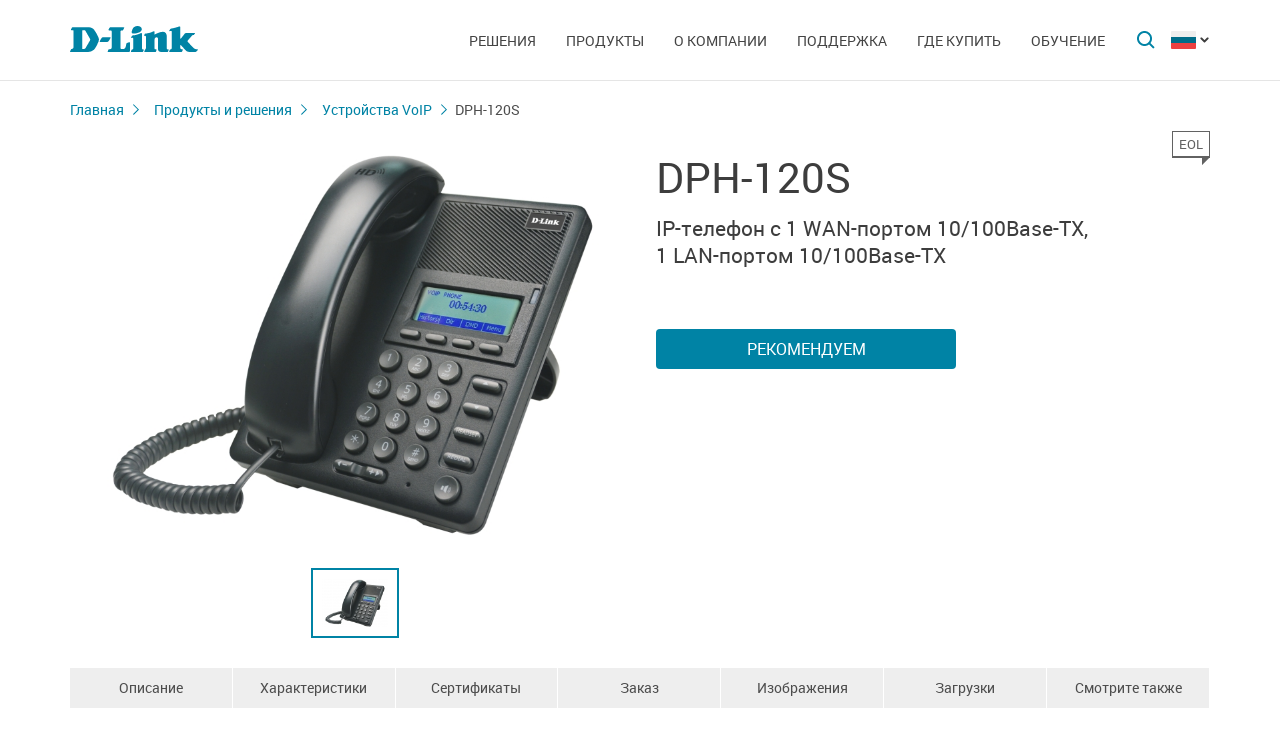

--- FILE ---
content_type: text/html; charset=UTF-8
request_url: https://d-link.ru/ru/products/8/2129.html
body_size: 11406
content:
<!DOCTYPE html>
<html>

<head>
    <meta http-equiv="Content-Type" content="text/html; charset=utf-8"/>
    <meta http-equiv="X-UA-Compatible" content="IE=edge" />
    <title>D-Link DPH-120S</title>
    <meta name="viewport" content="width=device-width; initial-scale=1">
    <link rel="stylesheet" href="/css/carousel.css?v=2">
    <link type="text/css" rel="stylesheet" href="/css/normalize.css">
    <link type="text/css" rel="stylesheet" href="/css/main.css?v12">
    <link type="text/css" rel="stylesheet" href="/css/responsive.css?v9">    <link type="text/css" rel="stylesheet" href="/css/slides.css">

    <script type="text/javascript" src="/js/eventListener.polyfill.js"></script>
    <script type="text/javascript" src="/js/jquery-2.2.1.min.js"></script>
    <script type="text/javascript" src="/js/carousel.js"></script>

    <script type="text/javascript" src="/js/jquery.scrollTo.min.js"></script>

    <link type="text/css" rel="stylesheet" href="/css/magnific-popup.css">
    <script src="/js/carousel.js"></script>
    <script src="/js/carousel.thumbs.min.js"></script>
    <script src="/js/jquery.magnific-popup.min.js"></script>
    <script src="/js/jquery.navScroll.min.js"></script>
    <script src="/js/affix.js"></script>
</head>

<body>

  <div id="wrapper">


    <nav class="pushy pushy-left" ><div class="pushy-content width"><ul><li><a href="/">Главная</a></li><li class="pushy-submenu"><a>Решения</a><ul><li class="pushy-link"><a href="/ru/products/home/">Для дома</a></li><li class="pushy-link"><a href="/ru/products/business/">Для бизнеса</a></li><li class="pushy-link"><a href="/ru/products/telecom/">Для операторов связи</a></li><li class="pushy-link"><a href="http://www.dlink.ru/up/support/_files/D-Link_new_devices.pdf">Новинки</a></li><li class="pushy-link"><a href="/ru/arts/233.html">Каталоги оборудования</a></li></ul><li class="pushy-submenu"><a>Продукты</a><ul><li class="pushy-link"><a href="/ru/products/">Все продукты</a></li><li class="pushy-link"><a href="/ru/products/1/">Коммутаторы</a></li><li class="pushy-link"><a href="/ru/products/5/">Маршрутизаторы</a></li><li class="pushy-link"><a href="/ru/products/2/">Оборудование Wi-Fi</a></li><li class="pushy-link"><a href="/ru/products/1530/">Расширение сети</a></li><li class="pushy-link"><a href="/ru/products/1433/">Видеонаблюдение</a></li><li class="pushy-link"><a href="/ru/products/6/">Межсетевые экраны</a></li><li class="pushy-link"><a href="/ru/products/3/">Устройства xDSL</a></li><li class="pushy-link"><a href="/ru/products/8/">Устройства VoIP</a></li><li class="pushy-link"><a href="/ru/products/1490/">Устройства LTE</a></li><li class="pushy-link"><a href="/ru/products/1383/">Оборудование GPON</a></li><li class="pushy-link"><a href="/ru/products/9/">Принт-серверы</a></li><li class="pushy-link"><a href="/ru/products/4/">Медиаконвертеры</a></li><li class="pushy-link"><a href="/ru/products/1523/">Трансиверы</a></li><li class="pushy-link"><a href="/ru/products/1366/">Power over Ethernet</a></li><li class="pushy-link"><a href="/ru/products/16/">PowerLine</a></li><li class="pushy-link"><a href="/ru/products/150/">Устройства USB</a></li><li class="pushy-link"><a href="/ru/products/10/">Переключатели KVM</a></li><li class="pushy-link"><a href="/ru/products/7/">Сетевые адаптеры</a></li><li class="pushy-link"><a href="/ru/products/11/">Кабельный модем</a></li><li class="pushy-link"><a href="/ru/products/14/">Мультимедиа продукты</a></li><li class="pushy-link"><a href="/ru/products/1386/">Управление и мониторинг сети</a></li></ul><li class="pushy-submenu"><a>О компании</a><ul><li class="pushy-link"><a href="/ru/about/">Информация о компании</a></li><li class="pushy-link"><a href="/ru/news/">Новости</a></li><li class="pushy-link"><a href="/ru/contacts/">Офисы D-Link</a></li><li class="pushy-link"><a href="/ru/sert/">Сертификация</a></li><li class="pushy-link"><a href="/ru/vac/">Вакансии</a></li><li class="pushy-link"><a href="/ru/news/1/2645.html">Прайс-лист</a></li></ul><li class="pushy-submenu"><a>Поддержка</a><ul><li class="pushy-link"><a href="/ru/support/">Сервисное обслуживание</a></li><li class="pushy-link"><a href="/ru/download2/">Загрузки</a></li><li class="pushy-link"><a href="http://forum.dlink.ru/">Технический форум</a></li><li class="pushy-link"><a href="/ru/faq/">F.A.Q</a></li><li class="pushy-link"><a href="https://anweb.dlink.ru/">Эмуляторы</a></li><li class="pushy-link"><a href="/ru/arts/229.html">Обзоры</a></li></ul><li class="pushy-submenu"><a>Где купить</a><ul><li class="pushy-link"><a href="/ru/buy/t_2/1/83/639/">Торговые сети и интернет-маркетплейсы</a></li><li class="pushy-link"><a href="/ru/buy/t_1/1/83/639/">Авторизованные партнеры</a></li><li class="pushy-link"><a href="/ru/buy/t_3/1/83/639/	">Проектные партнеры</a></li><li class="pushy-link"><a href="/ru/arts/37.html">Дистрибьюторы</a></li></ul><li class="pushy-submenu"><a>Обучение</a><ul><li class="pushy-link"><a href="/ru/education/3/">Семинары /<br>Дистанционное обучение</a></li><li class="pushy-link"><a href="/ru/education/0/">Программы учебных курсов D-Link</a></li><li class="pushy-link"><a href="/ru/education/2/">Авторизованные учебные центры D-Link</a></li><li class="pushy-link"><a href="/ru/education/1/">Получение сертификата D‑Link</a></li><li class="pushy-link"><a href="/ru/education/5/">Сотрудничество с D-Link</a></li><li class="pushy-link"><a href="/ru/education/7/">Библиотека D-Link</a></li><li class="pushy-link"><a href="/ru/arts/236.html">Плакаты</a></li></ul></ul></div></nav>

    <!-- Затемнение под меню -->
     <div class="site-overlay"></div>

    <header id="header" class="push">
            <div class="width">

                <button class="menu-btn"> </button>
                <div id="logo">
                    <a href="/">
                            <img src="/i/logo.svg" >
                    </a>
                </div>


                <div id="languages" class="dropdown l_ru">

                    <a href="#" class="dropdown-toggle l_active"></a>

                    <ul class="dropdown-menu">
                        <li class="l_ru"><a href="/ru/products/8/2129.html">Russia</a></li><li class="l_by"><a href="/by/products/8/2129.html">Belarus</a></li><li class="l_mn"><a href="/mn/products/8/2129.html">Mongolia</a></li><li class="l_am"><a href="/am/products/8/2129.html">Armenia</a></li><li class="l_kz"><a href="/kz/products/8/2129.html">Kazakhstan</a></li>                        <span class="pendency">
                             </span>
                    </ul>
                </div>

                <form class="searchbar collapsed" method="post" action="/ru/search/" id="main_search_form">

                    <div class="searchbar-inputbox" style="display: none">

                        <div class="paading-form">
                            <input class="searchbar-input" type="text" placeholder="Поиск" spellcheck="false" name="find_str" autocomplete="off" />
                        </div>

                        <div class="searchbar-results" style="display: none">

                            <div class="result-scroll" id="search_div">



                            </div>

                            <div class="result-all">
                                <button class="blue-button" type="button" onclick="$('#main_search_form').submit();">Все результаты</button>
                            </div>

                        </div>

                    </div>
                    <button type="submit" class="searchbar-button"></button>
                    <button type="button" class="searchbar-button-close">

                    </button>
                </form>


                <nav id="main-navigation"><ul><li><a>Решения</a><ul><li><a href="/ru/products/home/">Для дома</a></li><li><a href="/ru/products/business/">Для бизнеса</a></li><li><a href="/ru/products/telecom/">Для операторов связи</a></li><li><a href="http://www.dlink.ru/up/support/_files/D-Link_new_devices.pdf">Новинки</a></li><li><a href="/ru/arts/233.html">Каталоги оборудования</a></li></ul><li class="products-links"><a>Продукты</a><ul><div class="collums2"><li class="pushy-link"><a href="/ru/products/">Все продукты</a></li><li class="pushy-link"><a href="/ru/products/1/">Коммутаторы</a></li><li class="pushy-link"><a href="/ru/products/5/">Маршрутизаторы</a></li><li class="pushy-link"><a href="/ru/products/2/">Оборудование Wi-Fi</a></li><li class="pushy-link"><a href="/ru/products/1530/">Расширение сети</a></li><li class="pushy-link"><a href="/ru/products/1433/">Видеонаблюдение</a></li><li class="pushy-link"><a href="/ru/products/6/">Межсетевые экраны</a></li><li class="pushy-link"><a href="/ru/products/3/">Устройства xDSL</a></li><li class="pushy-link"><a href="/ru/products/8/">Устройства VoIP</a></li><li class="pushy-link"><a href="/ru/products/1490/">Устройства LTE</a></li><li class="pushy-link"><a href="/ru/products/1383/">Оборудование GPON</a></li></div><div class="collums2"><li class="pushy-link"><a href="/ru/products/9/">Принт-серверы</a></li><li class="pushy-link"><a href="/ru/products/4/">Медиаконвертеры</a></li><li class="pushy-link"><a href="/ru/products/1523/">Трансиверы</a></li><li class="pushy-link"><a href="/ru/products/1366/">Power over Ethernet</a></li><li class="pushy-link"><a href="/ru/products/16/">PowerLine</a></li><li class="pushy-link"><a href="/ru/products/150/">Устройства USB</a></li><li class="pushy-link"><a href="/ru/products/10/">Переключатели KVM</a></li><li class="pushy-link"><a href="/ru/products/7/">Сетевые адаптеры</a></li><li class="pushy-link"><a href="/ru/products/11/">Кабельный модем</a></li><li class="pushy-link"><a href="/ru/products/14/">Мультимедиа продукты</a></li><li class="pushy-link"><a href="/ru/products/1386/">Управление и мониторинг сети</a></li></div></ul><li><a>О компании</a><ul><li><a href="/ru/about/">Информация о компании</a></li><li><a href="/ru/news/">Новости</a></li><li><a href="/ru/contacts/">Офисы D-Link</a></li><li><a href="/ru/sert/">Сертификация</a></li><li><a href="/ru/vac/">Вакансии</a></li><li><a href="/ru/news/1/2645.html">Прайс-лист</a></li></ul><li><a>Поддержка</a><ul><li><a href="/ru/support/">Сервисное обслуживание</a></li><li><a href="/ru/download2/">Загрузки</a></li><li><a href="http://forum.dlink.ru/">Технический форум</a></li><li><a href="/ru/faq/">F.A.Q</a></li><li><a href="https://anweb.dlink.ru/">Эмуляторы</a></li><li><a href="/ru/arts/229.html">Обзоры</a></li></ul><li><a>Где купить</a><ul><li><a href="/ru/buy/t_2/1/83/639/">Торговые сети и интернет-маркетплейсы</a></li><li><a href="/ru/buy/t_1/1/83/639/">Авторизованные партнеры</a></li><li><a href="/ru/buy/t_3/1/83/639/	">Проектные партнеры</a></li><li><a href="/ru/arts/37.html">Дистрибьюторы</a></li></ul><li><a>Обучение</a><ul><li><a href="/ru/education/3/">Семинары /<br>Дистанционное обучение</a></li><li><a href="/ru/education/0/">Программы учебных курсов D-Link</a></li><li><a href="/ru/education/2/">Авторизованные учебные центры D-Link</a></li><li><a href="/ru/education/1/">Получение сертификата D‑Link</a></li><li><a href="/ru/education/5/">Сотрудничество с D-Link</a></li><li><a href="/ru/education/7/">Библиотека D-Link</a></li><li><a href="/ru/arts/236.html">Плакаты</a></li></ul></ul></nav>


            </div>
        </header>

    <div id="container">

        <div id="content" class="product-page">
            <div class="width clearfix">
                <div class="breadcrumbs my-affix">
                    <div>
                    <a href="/ru/">Главная</a><a href="/ru/products/">Продукты и решения</a><a href="/ru/products/8/">Устройства VoIP</a>
                    <h2>DPH-120S</h2>
                    </div>
                </div>
    <div class="product-header">
                    <div class="product-images"><div class="owl-carousel images-overley" data-slider-id="1"><div><a href="/up/prod_fotos/DPH-120S_F1_side.jpg" title="Вид спереди"><img src="/up/prod_fotos/DPH-120S_F1_side.jpg"></a></div></div><!--owl-carousel images-overley--><div class="owl-thumbs" data-slider-id="1"><div class="owl-thumb-item"><img src="/up/prod_fotos/min_DPH-120S_F1_side.jpg"></div></div></div><!--product-images-->
    <div class="product-description">
                        <h3>DPH-120S<span class="special_info eol">EOL<span></span></span></h3><div class="description"><NOBR>IP-телефон</NOBR> с 1 WAN-портом <NOBR>10/100Base-TX,</NOBR> <NOBR>1 LAN-портом</NOBR> <NOBR>10/100Base-TX</NOBR></div><div class="nav-page"><a href="#section4" class="blue-button">Рекомендуем</a></div></div>
    </div>
    <div class="nav-page my-affix reviews-on">
            <ul>
                <li><a href="#section1">Описание</a></li>
                <li><a href="#section2">Характеристики</a></li>
                <li><a href="#section3">Сертификаты</a></li>
                <li><a href="#section4">Заказ</a></li>
                <li><a href="#section5">Изображения</a></li>
                <li><a href="#section6">Загрузки</a></li>
                <li><a href="#section7">Смотрите также</a></li>
            </ul>
        </div>
    <div class="height-fix my-affix"></div>

    <div class="product-attributes">
      <div class="section-wrapper">
      <section id="section1" class="content-block">
      <h4 class="title-block">Описание</h4>
      <div class="sub-content-block open"><div>
	DPH-120S - это многофункциональный телефон, который обеспечивает голосовую связь, используя ту же сеть передачи данных, что и компьютер. Это устройство сочетает в себе преимущества современной технологии Voice over IP с расширенными коммуникационными функциями. </div>
<div>
	 </div>
<div>
	IP-телефон DPH-120S оснащен двумя портами Ethernet, один из которых предназначен для подключения к широкополосному маршрутизатору, а другой позволяет подключить персональный компьютер. При этом будет возможно одновременно разговаривать по IP-телефону и осуществлять поиск страниц в сети Интернет, отправлять электронную почту, передавать файлы и выполнять другие сетевые задачи на компьютере. Кроме того, DPH-120S поддерживает множество полезных функций, включая перевод звонка, трехстороннюю конференцию и функцию «быстрый набор». Все это обеспечивает удобство пользователя при наборе номера и приеме телефонных звонков. Разработанный для использования в сетях бизнес-класса, данный телефон также оснащен разъемом для подключения гарнитуры и поддерживает 2 сервера SIP, кодек G.722, протокол SRTP и опцию Voice VLAN, которая позволяет изолировать и обезопасить голосовой трафик, передаваемый через Интернет.</div>
</div></section>

      <section id="section2" class="content-block">
      <h4 class="title-block">Характеристики</h4>
      <div class="sub-content-block table"><table border="1" cellpadding="1" cellspacing="1" style="width: 600px">
	<tbody>
		<tr>
			<td colspan="9" style="background-color: #cccccc;">
				<div>
					<b>Аппаратное обеспечение</b></div>
			</td>
		</tr>
		<tr>
			<td style="width: 230px;">
				<div>
					<b>Интерфейсы</b></div>
			</td>
			<td colspan="8">
				<div>
					• 1 порт WAN 10/100Base-TX с разъемом RJ-45 для подключения к сети Интернет</div>
				<div>
					• 1 порт LAN 10/100Base-TX с разъемом RJ-45 для подключения к ПК</div>
				<div>
					• 1 порт с разъемом RJ-9 для подключения гарнитуры</div>
				<div>
					• 1 порт с разъемом RJ-9 для подключения телефонной трубки</div>
			</td>
		</tr>
		<tr>
			<td>
				<div>
					<b>Индикаторы</b></div>
			</td>
			<td colspan="8">
				<div>
					• Питание</div>
			</td>
		</tr>
		<tr>
			<td>
				<div>
					<b>Дисплей</b></div>
			</td>
			<td colspan="8">
				<div>
					• ЖК дисплей с точечной матрицей</div>
				<div>
					• Разрешение дисплея: 128 x 48 пикселей</div>
			</td>
		</tr>
		<tr>
			<td>
				<div>
					<b>Клавиатура</b></div>
			</td>
			<td colspan="8">
				<div>
					• 4 программируемые клавиши</div>
				<div>
					• Клавиши навигации</div>
				<div>
					• Гарнитура</div>
				<div>
					• Регулирование уровня громкости (-/+)</div>
				<div>
					• Повторный набор</div>
				<div>
					• Громкая связь</div>
				<div>
					• Цифровые клавиши для набора номера (включая клавиши * и #)</div>
			</td>
		</tr>
		<tr>
			<td>
				<div>
					<b>CPU</b></div>
			</td>
			<td colspan="8">
				<div>
					• Broadcom</div>
			</td>
		</tr>
		<tr>
			<td>
				<div>
					<b>SDRAM</b></div>
			</td>
			<td colspan="8">
				<div>
					• 16 МБ</div>
			</td>
		</tr>
		<tr>
			<td>
				<div>
					<b>Флэш-память</b></div>
			</td>
			<td colspan="8">
				<div>
					• 4 МБ</div>
			</td>
		</tr>
		<tr>
			<td>
				<div>
					<b>Разъем питания</b></div>
			</td>
			<td colspan="8">
				<div>
					• Разъем для подключения питания (постоянный ток)</div>
			</td>
		</tr>
		<tr>
			<td colspan="9" style="background-color: #cccccc;">
				<div>
					<b>Функциональные возможности</b></div>
			</td>
		</tr>
		<tr>
			<td>
				<div>
					<b>Функции телефона</b></div>
			</td>
			<td colspan="8">
				<div>
					• Vxworks OS</div>
				<div>
					• Поддержка SIP2.0 (RFC3261)</div>
				<div>
					• Поддержка 2 серверов SIP и резервных прокси-серверов SIP</div>
				<div>
					• Поддержка SIP UDP / TCP/ TLS</div>
				<div>
					• Поддержка домена SIP, аутентификации SIP (нет, основная, MD5), имени сервера DNS, Peer to Peer / IP Call</div>
			</td>
		</tr>
		<tr>
			<td>
				<div>
					<b>Голосовые функции</b></div>
			</td>
			<td colspan="8">
				<div>
					• HD voice: телефонная трубка HD</div>
				<div>
					• Кодеки: G.711A/u, G.7231 high/low, G.729AB, G.722, G.726-32</div>
				<div>
					• DTMF: In-band, RFC 2833 и SIP INFO</div>
				<div>
					• Громкая связь с акустическим эхоподавлением</div>
				<div>
					• VAD (Обнаружение голосовой активности)</div>
				<div>
					• CNG (Генерация комфортного шума)</div>
				<div>
					• Подавление фонового шума</div>
				<div>
					• Адаптивный jitter-буффер</div>
				<div>
					• Маскирование потери пакетов</div>
				<div>
					• SRTP</div>
				<div>
					• Режим отключения звука</div>
			</td>
		</tr>
		<tr>
			<td>
				<div>
					<b>Расширенные функции</b></div>
			</td>
			<td colspan="8">
				<div>
					• Переадресация звонков (занято, нет ответа, безусловная)</div>
				<div>
					• Перевод звонка (сопровождаемый, несопровождаемый, полусопровождаемый)</div>
				<div>
					• Удержание вызова</div>
				<div>
					• Ожидание вызова</div>
				<div>
					• Трехсторонняя конференция</div>
				<div>
					• Присоединение (Join call)</div>
				<div>
					• Подбор вызова</div>
				<div>
					• Паркинг звонков</div>
				<div>
					• Повторный набор</div>
				<div>
					• Обратный вызов</div>
				<div>
					• Завершение вызова</div>
				<div>
					• Функция Hot desking</div>
				<div>
					• Автоматический повторный набор</div>
				<div>
					• Предварительный набор</div>
				<div>
					• Передача SIP-сообщений, MWI</div>
				<div>
					• Гибкий план набора номера</div>
				<div>
					• Функция запрета для исходящих вызовов</div>
				<div>
					• Функция «не беспокоить»</div>
				<div>
					• Автоответ</div>
				<div>
					• Отображение идентификатора звонящего</div>
				<div>
					• CLIR (отклоняет анонимные звонки)</div>
				<div>
					• CLIP (для совершения анонимных звонков)</div>
				<div>
					• Набор номера без регистрации</div>
				<div>
					• Журнал звонков: 300 пропущенных вызовов, 300 входящих вызовов, 300 исходящих вызовов</div>
				<div>
					• Телефонная книга: 500 записей</div>
				<div>
					• Сокращенный набор</div>
				<div>
					• Функции Hot-line, Warm-line</div>
				<div>
					• Отклонение вызова</div>
				<div>
					• Черный список/белый список</div>
				<div>
					• Интерком</div>
				<div>
					• Набор с паролем, DTMF hidden</div>
				<div>
					• Action URL/ active URI</div>
				<div>
					• Настройка голосового кодека для каждой SIP-линии</div>
				<div>
					• Удаленная телефонная книга (LDAP, XML)</div>
				<div>
					• Набор номера с Web-страницы</div>
				<div>
					• Блокировка клавиатуры, экстренный вызов</div>
			</td>
		</tr>
		<tr>
			<td>
				<div>
					<b>Функции сети/безопасности</b></div>
			</td>
			<td colspan="8">
				<div>
					• Режим маршрутизатора и моста</div>
				<div>
					• PPPoE для xDSL</div>
				<div>
					• VLAN (Voice VLAN/Data VLAN)<br />
					• Поддержка LLDP</div>
				<div>
					• 802.1X</div>
				<div>
					• NAT (NAPT)</div>
				<div>
					• NAT Travers:STUN</div>
				<div>
					• DHCP-клиент на WAN/ DHCP-сервер на LAN</div>
				<div>
					• Основной DNS-сервер и альтернативный DNS-сервер</div>
				<div>
					• DNS Relay</div>
				<div>
					• SNTP-клиент</div>
				<div>
					• Межсетевой экран и DMZ</div>
				<div>
					• Ограничение доступа к Web-интерфейсу</div>
				<div>
					• VPN (L2TP)</div>
				<div>
					• ping, Trace route, telnet</div>
			</td>
		</tr>
		<tr>
			<td colspan="9" style="background-color: #cccccc;">
				<div>
					<b>Управление</b></div>
			</td>
		</tr>
		<tr>
			<td colspan="2">
				<div>
					<b>Настройка и техническое обслуживание</b></div>
			</td>
			<td colspan="7">
				<div>
					• Управление через Web-интерфейс, telnet и меню ЖК дисплея</div>
				<div>
					• Управление с разными правами доступа</div>
				<div>
					• Восстановление ПО и сброс к заводским настройкам</div>
				<div>
					• Обновление ПО через HTTP, HTTPS, FTP, TFTP</div>
				<div>
					• DHCP option66 и пользовательская опция для auto provisioning</div>
				<div>
					• Auto Provisioning для обновления ПО и файла конфигурации с шифрованием AES</div>
				<div>
					• TR-069 и Syslog</div>
			</td>
		</tr>
		<tr>
			<td colspan="9" style="background-color: #cccccc;">
				<div>
					<b>Физические параметры</b></div>
			</td>
		</tr>
		<tr>
			<td>
				<div>
					<b>Размеры</b></div>
			</td>
			<td colspan="8">
				<div>
					• 250 x 205 x 60 мм</div>
			</td>
		</tr>
		<tr>
			<td>
				<div>
					<b>Вес</b></div>
			</td>
			<td colspan="8">
				<div>
					• 0,84 кг</div>
			</td>
		</tr>
		<tr>
			<td colspan="9" style="background-color: #cccccc;">
				<div>
					<b>Условия эксплуатации</b></div>
			</td>
		</tr>
		<tr>
			<td>
				<div>
					<b>Адаптер питания</b></div>
			</td>
			<td colspan="8">
				<div>
					• Вход: от 100 до 220, от 220 до 240 В переменного тока</div>
<div>
					• Выход: 5 В / 0,6 А постоянного тока</div>
			</td>
		</tr>
		<tr>
			<td>
				<div>
					<b>Потребляемая мощность</b></div>
			</td>
			<td colspan="8">
				<div>
					• Типичная: 2,5 Вт (в режиме ожидания)</div>
				<div>
					• Максимальная: 2,8 Вт (во время разговора)</div>
			</td>
		</tr>
		<tr>
			<td>
				<div>
					<b>Температура</b></div>
			</td>
			<td colspan="8">
				<div>
					• Рабочая: от 0° до 40° C</div>
			</td>
		</tr>
		<tr>
			<td>
				<div>
					<b>Влажность</b></div>
			</td>
			<td colspan="8">
				<div>
					• При эксплуатации: от 10% до 65% без конденсата</div>
			</td>
		</tr>
		<tr>
			<td colspan="9" style="background-color: #cccccc;">
				<div>
					<b>Комплект поставки</b></div>
			</td>
		</tr>
		<tr>
			<td colspan="9">
				<div>
					• IP-телефон DPH-120S</div>
				<div>
					• Адаптер питания</div>
				<div>
					• Ethernet-кабель</div>
				<div>
					• Телефонная трубка</div>
				<div>
					• Шнур телефонной трубки</div>
				<div>
					• Краткое руководство по установке</div>

				<div>
					• Гарантийный талон</div>
			</td>
		</tr>
		<tr>
			<td colspan="9" style="background-color: #cccccc;">
				<div>
					<b>Прочее</b></div>
			</td>
		</tr>
		<tr>
			<td>
				<div>
					<b>Сертификаты</b></div>
			</td>
			<td colspan="8">
				<div>
					• FCC</div>
				<div>
					• CCC</div>
				<div>
					• CE</div>
				<div>
					• RoHS</div>
			</td>
		</tr>
	</tbody>
</table>
<p>
	 </p>
</div></section>

      <section id="section3" class="content-block">
      <h4 class="title-block">Сертификаты</h4>
      <div class="sub-content-block serts"><div class="sert"><a href="/up/sert/EAEC_N_RU_D-TW.PA03.B.04385_22.pdf" class="pdf4eg">Декларация о соответствии ЕАЭС N RU Д-TW.РА03.В.04385/22, срок действия до 11.04.2027</a></div><div class="sert"><a href="/up/sert/EAEC_N_RU_D-TW.РА02.В.55334-25.pdf" class="pdf4eg">Декларация о соответствии ЕАЭС N RU Д-TW.РА02.В.55334/25, срок действия до 02.03.2030</a></div></div></section>
    <section id="section4" class="content-block">
    <h4 class="title-block">Заказ</h4>
    <div class="sub-content-block order-information"><table border="1" cellpadding="1" cellspacing="1" style="width: 100%">
	<tbody>
		<tr>
			<td style="width: 20%;">
				<div><strong>DPH-120S/F1C </strong></div>
			</td>
			<td style="width: 80%;">
				<div>IP-телефон с 1 WAN-портом 10/100Base-TX, 1 LAN-портом 10/100Base-TX</div><div class="footnote no-margin">(От ревизии /F1B и /F1A отличается дизайном коробки)
</div>
			</td>
		</tr>
	</tbody>
</table>
</div></section>

    <section id="section5" class="content-block">
    <h4 class="title-block">Изображения</h4>
    <div class="sub-content-block images-block images-overley2"><div class="revision-name">DPH-120S</div>
          <div class="revision-image "><div><div><a href="/up/prod_fotos/DPH-120S_F1_side.jpg"><img src="/up/prod_fotos/min_DPH-120S_F1_side.jpg"></a></div><span>Вид спереди</span></div></div><!--revision-imag--></div></section>

    <section id="section6" class="content-block">
    <h4 class="title-block">Загрузки</h4>
    <div class="sub-content-block downloads"><div class="download collumns-downloads">
            <div class="links-block-download"><a href="https://ftp.dlink.ru/pub/VoIP/DPH-120S/Data_sh/DS_DPH-120S_F1_RUS_01.pdf">Общее описание для ревизии F1</a></div>
              <div class="downloads-links"><a href="https://ftp.dlink.ru/pub/VoIP/DPH-120S/Data_sh/DS_DPH-120S_F1_RUS_01.pdf">Скачать</a></div></div><div class="download collumns-downloads">
            <div class="links-block-download"><a href="https://ftp.dlink.ru/pub/VoIP/DPH-120SE/Firmware/2c17MIMGV2_5_522_84T20220214172518.z">Обновление ПО (версия 2.5.522.84) <p><B>Внимание, прошивка предназначена для устройств, имеющих версию ПО 2.5.x.x</B></a></div>
              <div class="downloads-links"><a href="#change12412" class="change popup-content">Внесенные изменения</a><div id="change12412" class="popup-changes mfp-hide popup-changes-big"><B>FW version: 2.5.522.84</B><p>
<B>Для аппаратной версии F1</B>
<p>
<B>Список улучшений</B><p>
<ol>
<li> Исправлен русский перевод WebUI </li>
<li> Восстановлен исходный конфиг по умолчанию</li>
</ol>
<B>Внимание, прошивка предназначена исключительно для аппаратов, имеющих версию ПО 2.5.x.x</B></div><a href="https://ftp.dlink.ru/pub/VoIP/DPH-120SE/Firmware/2c17MIMGV2_5_522_84T20220214172518.z">Скачать</a></div></div><div class="download collumns-downloads">
            <div class="links-block-download"><a href="https://ftp.dlink.ru/pub/VoIP/DPH-120S/Firmware/120SV2_5_522_84T20190222114225.z">Обновление ПО (версия 2.5.)<p><B>Внимание, прошивка предназначена для устройств, имеющих версию ПО 2.5.x.x</B></a></div>
              <div class="downloads-links"><a href="#change921" class="change popup-content">Внесенные изменения</a><div id="change921" class="popup-changes mfp-hide popup-changes-big"><B>FW version: 2.5.864.97</B><p>
<p>
<B>Внимание! На данной прошивке пароль по умолчанию для входа в экранное меню @120@</B><p>
<p>
<B>Список улучшений</B><p>
<ol>
<li> Исправлен русский перевод WebUI
<li> Доработан SIP stack
<li> Доработка WEB для NAT Keep Alive 
<li> Доработка WEB для SIP Local Port 
</ol>
<p>
<B>Внимание, прошивка предназначена исключетельно для аппаратов, имеющих версию ПО 2.5.x.x</B></div><a href="https://ftp.dlink.ru/pub/VoIP/DPH-120S/Firmware/120SV2_5_522_84T20190222114225.z">Скачать</a></div></div><div class="download collumns-downloads">
            <div class="links-block-download"><a href="https://ftp.dlink.ru/pub/VoIP/DPH-120S/Firmware/2c27MIMGV2_5_573_84T20161011144052.z">Обновление ПО (версия 2.5.573.84)<p><B>Внимание, прошивка предназначена для устройств, имеющих версию ПО 2.5.x.x</B></a></div>
              <div class="downloads-links"><a href="#change920" class="change popup-content">Внесенные изменения</a><div id="change920" class="popup-changes mfp-hide popup-changes-big"><B>FW version: 2.5.573.84</B><p>
<p>
<B>Список улучшений</B><p>
<ol>
<li> Исправлен русский перевод
</ol>
<p>
<B>Внимание, прошивка предназначена исключетельно для аппаратов, имеющих версию ПО 2.5.x.x</B>
</div><a href="https://ftp.dlink.ru/pub/VoIP/DPH-120S/Firmware/2c27MIMGV2_5_573_84T20161011144052.z">Скачать</a></div></div><div class="download collumns-downloads">
            <div class="links-block-download"><a href="https://ftp.dlink.ru/pub/VoIP/DPH-120S/Firmware/2c19V2_2_1328_545T20150804150533.z">Обновление ПО(версия 2.2.1328.545)<p><B>Внимание, прошивка предназначена для устройств, имеющих версию ПО 2.2.x.x</B></a></div>
              <div class="downloads-links"><a href="#change919" class="change popup-content">Внесенные изменения</a><div id="change919" class="popup-changes mfp-hide popup-changes-big"><B>FW version: 2.2.1328.545</B><p>
<p>
<B>Список улучшений</B><p>
<ol>
<li> Исправлен русский перевод раздела Аудио
<li> Исправлена работа LLDP
<li> Исправлена работа опции 'Pound  Key'
</ol>
<p>
<B>Внимание, прошивка предназначена исключетельно для аппаратов, имеющих версию ПО 2.2.x.x</B></div><a href="https://ftp.dlink.ru/pub/VoIP/DPH-120S/Firmware/2c19V2_2_1328_545T20150804150533.z">Скачать</a></div></div><div class="download collumns-downloads">
            <div class="links-block-download"><a href="https://ftp.dlink.ru/pub/VoIP/DPH-120S/QIG/DPH-120S-DPH-120SE_F1_QIG.pdf">Краткое руководство по установке для ревизии F1</a></div>
              <div class="downloads-links"><a href="https://ftp.dlink.ru/pub/VoIP/DPH-120S/QIG/DPH-120S-DPH-120SE_F1_QIG.pdf">Скачать</a></div></div><div class="download collumns-downloads">
            <div class="links-block-download"><a href="https://ftp.dlink.ru/pub/VoIP/DPH-120S/Description/DPH-120S_DPH-120SE_UserManual_V3.00_RUS.pdf">Руководство пользователя для ревизии F1</a></div>
              <div class="downloads-links"><a href="https://ftp.dlink.ru/pub/VoIP/DPH-120S/Description/DPH-120S_DPH-120SE_UserManual_V3.00_RUS.pdf">Скачать</a></div></div></div></section>
    <section id="section7" class="also content-block">
                            <h4 class="title-block">Смотрите также</h4>
                        <ul class="sub-content-block"><li><a href="/ru/faq/129/867.html"><a href="/up/support/VoIP/ComparisonTable_VoIP_DPH.xlsx">Сравнительная характеристика телефонов</a></a></li><li><a href="/ru/faq/95/577.html">Настройка телефонов D-Link DPH-120S/140S для работы в сети SIPNet</a></li><li><a href="/tools/" rel="nofollow">Инструменты для проектирования сети</a></li></ul></section>
    </div><!--section-wrapper-->



    </div></div></div>

        <footer>

            <ul id="accordion" class="accordion footer-navigation width clearfix">

                <li class="collums6"><div class="link">Продукты и решения</div><ul class="submenu"><li><a href="/ru/products/">Все продукты</a></li><li><a href="http://www.dlink.ru/up/support/_files/D-Link_new_devices.pdf">Новинки</a></li><li><a href="/ru/arts/233.html">Каталоги оборудования</a></li></ul></li><li class="collums6"><div class="link">О компании</div><ul class="submenu"><li><a href="/ru/about/">Информация о компании</a></li><li><a href="/ru/news/">Новости</a></li><li><a href="/ru/contacts/">Офисы D-Link</a></li><li><a href="/ru/sert/">Сертификация</a></li><li><a href="/ru/vac/">Вакансии</a></li></ul></li><li class="collums6"><div class="link">Поддержка</div><ul class="submenu"><li><a href="/ru/support/">Сервисное обслуживание</a></li><li><a href="/ru/support/art/5/21.html">Предоставление оборудования на тест</a></li><li><a href="/ru/download2/">Загрузки</a></li><li><a href="http://forum.dlink.ru/">Технический форум</a></li><li><a href="/ru/faq/">F.A.Q</a></li><li><a href="https://anweb.dlink.ru/">Эмуляторы</a></li><li><a href="/ru/arts/229.html">Обзоры</a></li></ul></li><li class="collums6"><div class="link">Обучение</div><ul class="submenu"><li><a href="/ru/education/3/">Семинары / Дистанционное обучение</a></li><li><a href="/ru/education/0/">Программы учебных курсов D-Link</a></li><li><a href="/ru/education/2/">Авторизованные учебные центры D-Link</a></li><li><a href="/ru/education/1/">Получение сертификата D‑Link</a></li><li><a href="/ru/education/5/">Сотрудничество с D-Link</a></li><li><a href="/ru/education/7/">Библиотека D-Link</a></li><li><a href="/ru/arts/236.html">Плакаты</a></li></ul></li><li class="collums6"><div class="link">Где купить</div><ul class="submenu"><li><a href="/ru/buy/t_2/1/83/639/">Торговые сети и интернет-маркетплейсы</a></li><li><a href="/ru/buy/t_1/1/83/639/">Авторизованные партнеры</a></li><li><a href="/ru/buy/t_3/1/83/639/	">Проектные партнеры</a></li><li><a href="/ru/arts/37.html">Дистрибьюторы</a></li></ul></li>


                <li class="collums6 social" >
                <div class="link">Социальные сети</div><ul>


                       <li class="collums4 vk">
                           <a href="http://vk.com/dlink.international" rel="nofollow"></a>
                       </li>



                       <li class="collums4 yt">
                           <a href="https://www.youtube.com/user/DLinkMoscow" rel="nofollow"></a>
                       </li>


<li class="collums4 rt"> 
<a href="https://rutube.ru/channel/34933221/"> </a> 
</li>

<li class="collums4 dz">
<a href="https://dzen.ru/dlink"></a>
</li>

                   </ul>
               </li>


               </li>


            </ul>



           <div class="copyright">
               <a href="/ru/agreement.html">Соглашение об использовании сайта.</a>   Copyright © 2025 <a href="/">D-Link </a>
           </div>
        </footer>





        </div>


<a href="#" id="upper"></a>



   </div> <!--wrapper-->






    <!--переключатель языков-->
    <script type="text/javascript">
        (function() {

            function showMenu(menu) {
                menu.style.display = 'block';
            }

            function hideMenu(menu) {
                menu.style.display = 'none';
            }

            function isMenuVisible(menu) {
                return (menu.style.display == 'block');
            }

            function toggleMenu(menu) {
                if (!isMenuVisible(menu)) {
                    showMenu(menu);
                } else {
                    hideMenu(menu);
                }
            }

            function forEach(items, callback) {
                for (var i = 0; i < items.length; i++) {
                    callback(items[i]);
                }
            }

            var dropdowns = document.querySelectorAll(".dropdown");
            var menus = document.querySelectorAll(".dropdown .dropdown-menu");

            forEach(dropdowns, function(dropdown) {

                var toggler = dropdown.querySelector(".dropdown-toggle"),
                    menu = dropdown.querySelector(".dropdown-menu");

                toggler.addEventListener("click", function(e) {
                    e.preventDefault();
                    toggleMenu(menu);
                });

            });

            document.addEventListener("click", function(e) {
                var curmenu = null;
                if (e.target.className.indexOf("dropdown-toggle") >= 0) {
                    curmenu = e.target.parentNode.querySelector(".dropdown-menu");
                }
                forEach(menus, function(menu) {
                    if (curmenu != menu) {
                        hideMenu(menu);
                    }
                });
            });

        })();
    </script>



    <!--поиск-->
    <script type="text/javascript">
        (function() {

            var $searchbar = $(".searchbar"),
                $button = $searchbar.find(".searchbar-button"),
                $buttonclose = $searchbar.find(".searchbar-button-close"),
                $inputbox = $searchbar.find(".searchbar-inputbox"),
                $input = $inputbox.find(".searchbar-input"),
                $results = $inputbox.find(".searchbar-results");

            function showSearchBar() {
                var width = $inputbox.stop(true, true).width();

                $searchbar.removeClass("collapsed").addClass("animating");

                $inputbox.css({
                    'width': "0px"
                }).show().animate({
                    'width': width + "px"
                }, 400, function() {
                    $searchbar.removeClass("animating").addClass("expanded");
                    $input.focus();

                });
            }

            function hideSearchBar() {
                var width = $inputbox.stop(true, true).width();

                $searchbar.removeClass("expanded").addClass("animating");

                $inputbox.animate({
                    'width': "0px"
                }, 400, function() {
                    $inputbox.hide().css({
                        'width': width + "px"
                    });
                    $searchbar.removeClass("animating").addClass("collapsed");
                });
            }

            $searchbar.bind("submit", function(e) {
                var text = $input.val().trim();
                if (text.length == 0) {
                    e.preventDefault();
                }
            });

            $button.bind("click", function(e) {
                if ($inputbox.is(':hidden')) {
                    e.preventDefault();
                    if (!$inputbox.is(':animated')) {
                        showSearchBar();
                    }
                }
            });

            $buttonclose.bind("click", function(e) {
                if ($inputbox.is(':visible')) {
                    hideSearchBar();
                }
            });

            $input.bind("keyup", function() {
                var text = $input.val().trim();
                if (text.length>3)
                {
                  $.post('/load.php', 'search_str='+text, function (response)
                  {
                    $('#search_div').html(response);
                    //alert(response);
                    /*
                    var arr = response.split('|x|');
                    $('#smartfiltercontent').html(arr[1]);
                    //$('html,body').animate({'scrollTop':0},'slow');
                    $('#rhint').html(arr[0]);
                    //alert(ypos+'DDD'+xpos);
                    $('#rhint').css('top',ypos);
                    $('#rhint').css('left',xpos);
                    $('#rhint').toggle('fast');
                    setTimeout('$(\"#rhint\").hide(\"slow\");', 2000);*/
                  })
                  $results.slideDown(200);
                } else {
                    $results.slideUp(200);
                }
            });

            $(document).bind("click", function(e) {
                if (!$.contains($searchbar.get(0), e.target)) {
                    if ($inputbox.is(':visible')) {
                        hideSearchBar();
                    }
                }
            });

        })();
    </script>

    <!--Главная навигация-->
    <script src="/js/push-menu.js"></script>



    <!--Навигация в подвале-->
    <script type="text/javascript">
        $(function() {
            var Accordion = function(el, multiple) {
                this.el = el || {};
                this.multiple = multiple || false;

                // Variables privadas
                var links = this.el.find('.link');
                // Evento
                links.on('click', {
                    el: this.el,
                    multiple: this.multiple
                }, this.dropdown)
            }

            Accordion.prototype.dropdown = function(e) {
                if (window.innerWidth > 768) {
                    return true;
                }
                var $el = e.data.el;
                $this = $(this),
                    $next = $this.next();

                $next.slideToggle();
                $this.parent().toggleClass('open');

                if (!e.data.multiple) {
                    $el.find('.submenu').not($next).slideUp().parent().removeClass('open');
                };
            }

            var accordion = new Accordion($('#accordion'), false);
        });
    </script>

    <!--Прокрутка вверх-->
    <script type="text/javascript">
        (function() {

            var $upper = $("#upper").bind("click", function(e) {
                e.preventDefault();
                $(window).scrollTo(0, 200);
            });

            function update() {
                if ($(document).scrollTop() > 100) {
                    $upper.fadeIn(200);
                } else {
                    $upper.fadeOut(200);
                }
            }

            $(document).bind("scroll", update);

            update();

        })();
    </script>



    <!--Карусель-->
    <script type="text/javascript">
        $(document).ready(function() {
            $('.owl-carousel').owlCarousel({
                thumbs: true,
                thumbsPrerendered: true,
                margin: 0,
                nav: false,
                loop: false,
                items: 1,
                autoplay: false,
                navText: false,
            });
        });
    </script>






    <!--Лайтбокс-->
    <script type="text/javascript">
        $('.images-overley').magnificPopup({
            delegate: 'a',
            removalDelay: 300,
            mainClass: 'mfp-fade',
            type: 'image',
            gallery: {
                enabled: true,
                navigateByImgClick: true,
                preload: [0, 1],
                tCounter: '',

            }
            // other options
        });
    </script>



        <script type="text/javascript">
        $('.images-overley2').magnificPopup({
            delegate: 'a',
            removalDelay: 300,
            mainClass: 'mfp-fade',
            type: 'image',
            gallery: {
                enabled: true,
                navigateByImgClick: true,
                preload: [0, 1],
                tCounter: '',

            }
            // other options
        });


      $('.popup-content').magnificPopup({
          type: 'inline',
  		fixedContentPos: true,
  		fixedBgPos: true,
  		overflowY: 'auto',
  		closeBtnInside: true,
  		preloader: false,
  		midClick: true,
  		removalDelay: 300,
      });
  </script>

    <!--Скрывающийся контент -->
    <script type="text/javascript">
    (function () {
  if (window.innerWidth <= 768) {

    function openContentBlock(el) {
      $(el).addClass('active');
      $(el)
        .parents('.content-block')
        .find('.sub-content-block')
        .slideDown(300)
        .addClass('open');
    }

    $(document).on('click', '.content-block .title-block', function (e) {
      if ($(e.target).is('.active')) {
        $(this).removeClass('active');
        $(this)
          .parents('.content-block')
          .find('.sub-content-block')
          .slideUp(300)
          .removeClass('open');
      } else {
        openContentBlock(this)
      }
    });

    if(location.hash) {
      let el = $(document).find(location.hash + ' > .title-block');
      if(el.length) openContentBlock(el);
    }
  }
})();
</script>



    <!--Внутристраничная навигация-->
<script type="text/javascript">

        $('.nav-page').navScroll({
            mobileDropdown: true,
            mobileBreakpoint: 768,
            scrollSpy: true,
            navHeight: 200,


        });

</script>


    <!--Фиксация на странице-->
    <script type="text/javascript">
    $(".my-affix").affix({
    offset: {
       top: function(){ return 40 + $(".product-header").outerHeight(true); }
        }
    });
    </script>
<!-- BEGIN JIVOSITE CODE {literal} -->
<script type='text/javascript'>
(function(){ var widget_id = 'pLF9UJBbci';var d=document;var w=window;function l(){
  var s = document.createElement('script'); s.type = 'text/javascript'; s.async = true;
  s.src = '//code.jivosite.com/script/widget/'+widget_id
    ; var ss = document.getElementsByTagName('script')[0]; ss.parentNode.insertBefore(s, ss);}
  if(d.readyState=='complete'){l();}else{if(w.attachEvent){w.attachEvent('onload',l);}
  else{w.addEventListener('load',l,false);}}})();
</script>
<!-- {/literal} END JIVOSITE CODE -->
<!-- Yandex.Metrika counter -->
<script type="text/javascript" >
   (function(m,e,t,r,i,k,a){m[i]=m[i]||function(){(m[i].a=m[i].a||[]).push(arguments)};
   m[i].l=1*new Date();k=e.createElement(t),a=e.getElementsByTagName(t)[0],k.async=1,k.src=r,a.parentNode.insertBefore(k,a)})
   (window, document, "script", "https://mc.yandex.ru/metrika/tag.js", "ym");

   ym(52239391, "init", {
        clickmap:true,
        trackLinks:true,
        accurateTrackBounce:true,
        webvisor:true
   });
</script>
<noscript><div><img src="https://mc.yandex.ru/watch/52239391" style="position:absolute; left:-9999px;" alt="" /></div></noscript>
<!-- /Yandex.Metrika counter -->
</body>

</html>



--- FILE ---
content_type: image/svg+xml
request_url: https://d-link.ru/i/doc.svg
body_size: 1093
content:

<svg version="1.1" id="Слой_1" xmlns="http://www.w3.org/2000/svg" xmlns:xlink="http://www.w3.org/1999/xlink" width="30" height="40" x="0px" y="0px"
	 viewBox="0 0 30 40" style="enable-background:new 0 0 30 40;" xml:space="preserve">
<style type="text/css">
	.st0{fill:none;}
	.st1{fill:#717171;}
</style>
<path class="st0" d="M3,2C2.4,2,2,2.4,2,3v34c0,0.6,0.4,1,1,1h24c0.6,0,1-0.4,1-1V12.8L17.1,2H3z"/>
<path class="st0" d="M18,11c0,0.6,0.4,1,1,1h8.2L18,2.9V11z"/>
<path class="st0" d="M16,11V2H3C2.4,2,2,2.4,2,3v34c0,0.6,0.4,1,1,1h24c0.6,0,1-0.4,1-1V14h-9C17.3,14,16,12.7,16,11z"/>
<g>
	<path class="st1" d="M18,0.1L18,0.1L16,0H3C1.3,0,0,1.3,0,3v34c0,1.7,1.3,3,3,3h24c1.7,0,3-1.3,3-3V14v-2v0L18,0.1z M28,37
		c0,0.6-0.4,1-1,1H3c-0.6,0-1-0.4-1-1V3c0-0.6,0.4-1,1-1h13v9c0,1.7,1.3,3,3,3h9V37z M19,12c-0.6,0-1-0.4-1-1V2.9l9.2,9.1H19z"/>
	<rect x="5" y="12" class="st1" width="8" height="2"/>
	<rect x="5" y="17" class="st1" width="20" height="2"/>
	<rect x="5" y="22" class="st1" width="20" height="2"/>
	<rect x="5" y="27" class="st1" width="20" height="2"/>
</g>
</svg>


--- FILE ---
content_type: image/svg+xml
request_url: https://d-link.ru/i/download.svg
body_size: 473
content:

<svg version="1.1" id="Слой_1" xmlns="http://www.w3.org/2000/svg" xmlns:xlink="http://www.w3.org/1999/xlink" width="12" height="15" x="0px" y="0px"
	 viewBox="0 0 12 15" style="enable-background:new 0 0 12 15;" xml:space="preserve">
<style type="text/css">
	.st0{fill:#4D4D4D;}
</style>
<g>
	<rect y="13" class="st0" width="12" height="2"/>
	<polygon class="st0" points="6,11.9 11.2,6.7 9.8,5.2 7,8.1 7,0 5,0 5,8.1 2.2,5.2 0.8,6.7 4.6,10.5 	"/>
</g>
</svg>


--- FILE ---
content_type: image/svg+xml
request_url: https://d-link.ru/i/change.svg
body_size: 719
content:

<svg version="1.1" id="Слой_1" xmlns="http://www.w3.org/2000/svg" xmlns:xlink="http://www.w3.org/1999/xlink" width="14" height="14" x="0px" y="0px"
	 viewBox="0 0 14 14" style="enable-background:new 0 0 14 14;" xml:space="preserve">
<style type="text/css">
	.st0{fill:#777777;}
</style>
<path class="st0" d="M14,8V6h-1.9c-0.1-0.7-0.4-1.4-0.7-1.9l1.3-1.3l-1.4-1.4L10,2.6C9.4,2.2,8.7,1.9,8,1.8V0H6v1.8
	C5.3,1.9,4.7,2.2,4.2,2.5L2.6,1L1.2,2.5L2.7,4C2.3,4.6,2.1,5.3,1.9,6H0v2h2c0.2,0.7,0.4,1.3,0.8,1.8l-1.5,1.5l1.4,1.4l1.5-1.5
	c0.5,0.3,1.1,0.6,1.8,0.7V14h2v-2.1c0.7-0.1,1.3-0.4,1.8-0.8l1.5,1.5l1.5-1.5l-1.5-1.5C11.6,9.2,11.9,8.6,12,8H14z M7,10
	c-1.7,0-3-1.3-3-3s1.3-3,3-3s3,1.3,3,3S8.7,10,7,10z"/>
</svg>


--- FILE ---
content_type: image/svg+xml
request_url: https://d-link.ru/i/up_arrow.svg
body_size: 414
content:

<svg version="1.1" id="Слой_1" xmlns="http://www.w3.org/2000/svg" xmlns:xlink="http://www.w3.org/1999/xlink" width="23" height="13" x="0px" y="0px"
	 viewBox="0 0 22.5 12.7" style="enable-background:new 0 0 22.5 12.7;" xml:space="preserve">
<style type="text/css">
	.st0{fill:#FFFFFF;}
</style>
<polygon class="st0" points="22.5,11.2 11.3,0 11.3,0 11.3,0 0,11.2 1.4,12.7 11.3,2.8 21.1,12.7 "/>
</svg>
